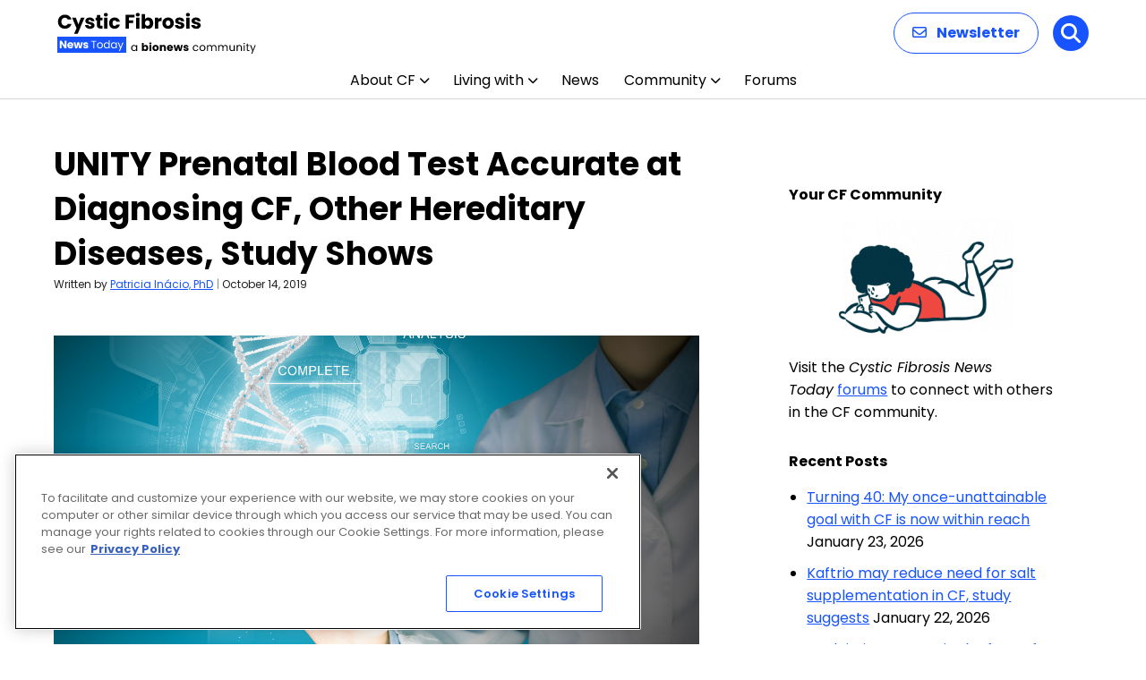

--- FILE ---
content_type: text/html; charset=utf-8
request_url: https://www.google.com/recaptcha/api2/aframe
body_size: 184
content:
<!DOCTYPE HTML><html><head><meta http-equiv="content-type" content="text/html; charset=UTF-8"></head><body><script nonce="Tk1u_UMz0ljHdAFRLb4c3w">/** Anti-fraud and anti-abuse applications only. See google.com/recaptcha */ try{var clients={'sodar':'https://pagead2.googlesyndication.com/pagead/sodar?'};window.addEventListener("message",function(a){try{if(a.source===window.parent){var b=JSON.parse(a.data);var c=clients[b['id']];if(c){var d=document.createElement('img');d.src=c+b['params']+'&rc='+(localStorage.getItem("rc::a")?sessionStorage.getItem("rc::b"):"");window.document.body.appendChild(d);sessionStorage.setItem("rc::e",parseInt(sessionStorage.getItem("rc::e")||0)+1);localStorage.setItem("rc::h",'1769315226114');}}}catch(b){}});window.parent.postMessage("_grecaptcha_ready", "*");}catch(b){}</script></body></html>

--- FILE ---
content_type: text/css
request_url: https://cysticfibrosisnewstoday.com/wp-content/themes/bionews-global-2/style.css?ver=6.8.3
body_size: -189
content:
/*
 * Theme Name: BioNews Global 2
 * Description: Global theme for BioNews sites
 * Author: BioNews
 * Author URI: https://github.com/BioNewsInc
 * Version: 3.0.23
*/



--- FILE ---
content_type: application/javascript; charset=utf-8
request_url: https://fundingchoicesmessages.google.com/f/AGSKWxVEmu01hTCdQuA_lFtc-oykRlehJL-aqSARc127FYuyvRiftk73Zz8TO8_KMZzFgWLdEPEAL_9WHs-rXDZmXyH38JX3IxLa5_k0YEK4vzqQHq3WyKgTu6d8G6UkJTRoRFFzezah?fccs=W251bGwsbnVsbCxudWxsLG51bGwsbnVsbCxudWxsLFsxNzY5MzE1MjI1LDYyODAwMDAwMF0sbnVsbCxudWxsLG51bGwsW251bGwsWzcsOSw2XSxudWxsLDIsbnVsbCwiZW4iLG51bGwsbnVsbCxudWxsLG51bGwsbnVsbCwxXSwiaHR0cHM6Ly9jeXN0aWNmaWJyb3Npc25ld3N0b2RheS5jb20vbmV3cy91bml0eS1wcmVuYXRhbC1ibG9vZC10ZXN0LWFjY3VyYXRlLWF0LWRpYWdub3NpbmctY2Ytb3RoZXItaGVyZWRpdGFyeS1kaXNlYXNlcy1zdHVkeS1zaG93cy8iLG51bGwsW1s4LCJrNjFQQmptazZPMCJdLFs5LCJlbi1VUyJdLFsxOSwiMiJdLFsxNywiWzBdIl0sWzI0LCIiXSxbMjksImZhbHNlIl1dXQ
body_size: 213
content:
if (typeof __googlefc.fcKernelManager.run === 'function') {"use strict";this.default_ContributorServingResponseClientJs=this.default_ContributorServingResponseClientJs||{};(function(_){var window=this;
try{
var qp=function(a){this.A=_.t(a)};_.u(qp,_.J);var rp=function(a){this.A=_.t(a)};_.u(rp,_.J);rp.prototype.getWhitelistStatus=function(){return _.F(this,2)};var sp=function(a){this.A=_.t(a)};_.u(sp,_.J);var tp=_.ed(sp),up=function(a,b,c){this.B=a;this.j=_.A(b,qp,1);this.l=_.A(b,_.Pk,3);this.F=_.A(b,rp,4);a=this.B.location.hostname;this.D=_.Fg(this.j,2)&&_.O(this.j,2)!==""?_.O(this.j,2):a;a=new _.Qg(_.Qk(this.l));this.C=new _.dh(_.q.document,this.D,a);this.console=null;this.o=new _.mp(this.B,c,a)};
up.prototype.run=function(){if(_.O(this.j,3)){var a=this.C,b=_.O(this.j,3),c=_.fh(a),d=new _.Wg;b=_.hg(d,1,b);c=_.C(c,1,b);_.jh(a,c)}else _.gh(this.C,"FCNEC");_.op(this.o,_.A(this.l,_.De,1),this.l.getDefaultConsentRevocationText(),this.l.getDefaultConsentRevocationCloseText(),this.l.getDefaultConsentRevocationAttestationText(),this.D);_.pp(this.o,_.F(this.F,1),this.F.getWhitelistStatus());var e;a=(e=this.B.googlefc)==null?void 0:e.__executeManualDeployment;a!==void 0&&typeof a==="function"&&_.To(this.o.G,
"manualDeploymentApi")};var vp=function(){};vp.prototype.run=function(a,b,c){var d;return _.v(function(e){d=tp(b);(new up(a,d,c)).run();return e.return({})})};_.Tk(7,new vp);
}catch(e){_._DumpException(e)}
}).call(this,this.default_ContributorServingResponseClientJs);
// Google Inc.

//# sourceURL=/_/mss/boq-content-ads-contributor/_/js/k=boq-content-ads-contributor.ContributorServingResponseClientJs.en_US.k61PBjmk6O0.es5.O/d=1/exm=ad_blocking_detection_executable,kernel_loader,loader_js_executable,web_iab_tcf_v2_signal_executable/ed=1/rs=AJlcJMztj-kAdg6DB63MlSG3pP52LjSptg/m=cookie_refresh_executable
__googlefc.fcKernelManager.run('\x5b\x5b\x5b7,\x22\x5b\x5bnull,\\\x22cysticfibrosisnewstoday.com\\\x22,\\\x22AKsRol_wt2xk3AyldM5S-TZiHVGufWQ5YL-ORSkn911a-jr1aQsT1hJRelPOiWMp3c6cg81b86b5QOaSyeHVAeY1-kmaJThNQxdekj1LiVuTEqxiAy7cDNMKwMMssKoASj0wGItzVvzhHyYHBCjEx-GfBhBh6mpBUQ\\\\u003d\\\\u003d\\\x22\x5d,null,\x5b\x5bnull,null,null,\\\x22https:\/\/fundingchoicesmessages.google.com\/f\/AGSKWxUMMP5_MWZl4-mUp5e4XjF2fqIm6wLQNeicP9LdR3YmfpBVtEVgS_EqsTQ7n-ep7VkNK8kKV1-korvxUe-K56ywjzz-gXbMgxhzIHjfqkg9tGu2HXdOyPEljFOxSRe8uNaK1uER\\\x22\x5d,null,null,\x5bnull,null,null,\\\x22https:\/\/fundingchoicesmessages.google.com\/el\/AGSKWxVhte_mERu6-aOJr3-CnSOkv5xAf96hLZTiA1rBmf8qTWNqIXZl7-bMH5SQfNQ8LrfFrYIp1djgRTAoCTz6ukExdTmBIJp26C1Btg467WbB5D2d1uLhORzTQNMNTSTQ5StbRMx6\\\x22\x5d,null,\x5bnull,\x5b7,9,6\x5d,null,2,null,\\\x22en\\\x22,null,null,null,null,null,1\x5d,null,\\\x22Privacy and cookie settings\\\x22,\\\x22Close\\\x22,null,null,null,\\\x22Managed by Google. Complies with IAB TCF. CMP ID: 300\\\x22\x5d,\x5b3,1\x5d\x5d\x22\x5d\x5d,\x5bnull,null,null,\x22https:\/\/fundingchoicesmessages.google.com\/f\/AGSKWxW7v95ughE3kFodKrY94vbvlzxeGFZKPH213lICNQZS56xMQagRvHjQO5c08fV63kO78uDJ0Q4jkiovD-sxXps5n6M_Ady5WwyiaEo5o_2DqrE8Nv5vh8oNCw2PH7NwOqGslohE\x22\x5d\x5d');}

--- FILE ---
content_type: application/javascript; charset=utf-8
request_url: https://fundingchoicesmessages.google.com/f/AGSKWxVnlgq9RT1Px60Ea_H_ydW6SUAblORIAGoYxpKMsC-qdKOhT283k0Et0gIYgZFt-qIOorSUZuUejFCk01IsrXHrPU_NLq4xz4z5z4KE6J8VdDxWCWaxigwNVpObxhtfE9PCkc06?fccs=W251bGwsbnVsbCxudWxsLG51bGwsbnVsbCxudWxsLFsxNzY5MzE1MjIwLDIwNjAwMDAwMF0sbnVsbCxudWxsLG51bGwsW251bGwsWzddXSwiaHR0cHM6Ly9jeXN0aWNmaWJyb3Npc25ld3N0b2RheS5jb20vbmV3cy91bml0eS1wcmVuYXRhbC1ibG9vZC10ZXN0LWFjY3VyYXRlLWF0LWRpYWdub3NpbmctY2Ytb3RoZXItaGVyZWRpdGFyeS1kaXNlYXNlcy1zdHVkeS1zaG93cy8iLG51bGwsW1s4LCJrNjFQQmptazZPMCJdLFs5LCJlbi1VUyJdLFsxOSwiMiJdLFsxNywiWzBdIl0sWzI0LCIiXSxbMjksImZhbHNlIl1dXQ
body_size: -221
content:
if (typeof __googlefc.fcKernelManager.run === 'function') {"use strict";this.default_ContributorServingResponseClientJs=this.default_ContributorServingResponseClientJs||{};(function(_){var window=this;
try{
var QH=function(a){this.A=_.t(a)};_.u(QH,_.J);var RH=_.ed(QH);var SH=function(a,b,c){this.B=a;this.params=b;this.j=c;this.l=_.F(this.params,4);this.o=new _.dh(this.B.document,_.O(this.params,3),new _.Qg(_.Qk(this.j)))};SH.prototype.run=function(){if(_.P(this.params,10)){var a=this.o;var b=_.eh(a);b=_.Od(b,4);_.ih(a,b)}a=_.Rk(this.j)?_.be(_.Rk(this.j)):new _.de;_.ee(a,9);_.F(a,4)!==1&&_.G(a,4,this.l===2||this.l===3?1:2);_.Fg(this.params,5)&&(b=_.O(this.params,5),_.hg(a,6,b));return a};var TH=function(){};TH.prototype.run=function(a,b){var c,d;return _.v(function(e){c=RH(b);d=(new SH(a,c,_.A(c,_.Pk,2))).run();return e.return({ia:_.L(d)})})};_.Tk(8,new TH);
}catch(e){_._DumpException(e)}
}).call(this,this.default_ContributorServingResponseClientJs);
// Google Inc.

//# sourceURL=/_/mss/boq-content-ads-contributor/_/js/k=boq-content-ads-contributor.ContributorServingResponseClientJs.en_US.k61PBjmk6O0.es5.O/d=1/exm=kernel_loader,loader_js_executable/ed=1/rs=AJlcJMztj-kAdg6DB63MlSG3pP52LjSptg/m=web_iab_tcf_v2_signal_executable
__googlefc.fcKernelManager.run('\x5b\x5b\x5b8,\x22\x5bnull,\x5b\x5bnull,null,null,\\\x22https:\/\/fundingchoicesmessages.google.com\/f\/AGSKWxWum-Xx48XRwDTcvMRD3YBaUEbHOSEKbId3antFsBWyYRzGvrEeKiPRfWPi_ZJtTe3nmHikTWW8S7iV61d60DZ0uAwpTuvEM1zYHIZ0Mdg4F2Wy0FBvdc-DL7MtrW5blMraDKDP\\\x22\x5d,null,null,\x5bnull,null,null,\\\x22https:\/\/fundingchoicesmessages.google.com\/el\/AGSKWxXL-RlCtPC8GmCQZ-4-wyvuoIenzO3BfVqI_Pss8p-v65uGpZwGRllwWcVGplOV0W_9CTjMyoGX5_T3XaLERpjHfy6EFc872LsfvhB32-3CF0NZBXRH_0F4PiNEeppSVXvUr-9e\\\x22\x5d,null,\x5bnull,\x5b7\x5d\x5d\x5d,\\\x22cysticfibrosisnewstoday.com\\\x22,1,\\\x22en\\\x22,null,null,null,null,1\x5d\x22\x5d\x5d,\x5bnull,null,null,\x22https:\/\/fundingchoicesmessages.google.com\/f\/AGSKWxUaP90sa_kyYoVMQ57EgheKAA1zKdlGbfptg7c-AgkT7bhcIsDH380T6k35a8N5WrUM4sCiHfwbG0jdBKrz7wGijU8xX_bV6db7ZAtx2ANKgIwba8M3gGmHsu7lMcLw1_tDpClf\x22\x5d\x5d');}

--- FILE ---
content_type: application/javascript; charset=utf-8
request_url: https://trc.lhmos.com/enrich/data/jsonp?mcode=15710&mid=47&callback=jsonp_1769315223569_14448
body_size: -190
content:
jsonp_1769315223569_14448({"uid":"0"})

--- FILE ---
content_type: application/javascript; charset=utf-8
request_url: https://fundingchoicesmessages.google.com/f/AGSKWxUacSuLTGZFGPUxKfZCeK3Ar0l9EupbNLEnX62ExG6oa-PicD4rmRJBIAU-t85ENXf3ku--lKyg2Z_RrwR2zfEmWGYtCBeokevPWGobD3IP0U1eV2S15oV2-RoHAChAPuTGWo0pLSsq971rmOm66IIYWEHEhV0yGaF9tiRuSrxE1ttmBX7_tOM8b2M=/_-ad-resize-/ad_remon_/ad_pos=/ad-banner-/ovt_show.asp?
body_size: -1289
content:
window['e56bfe49-d944-430e-80a8-53245a6481e9'] = true;